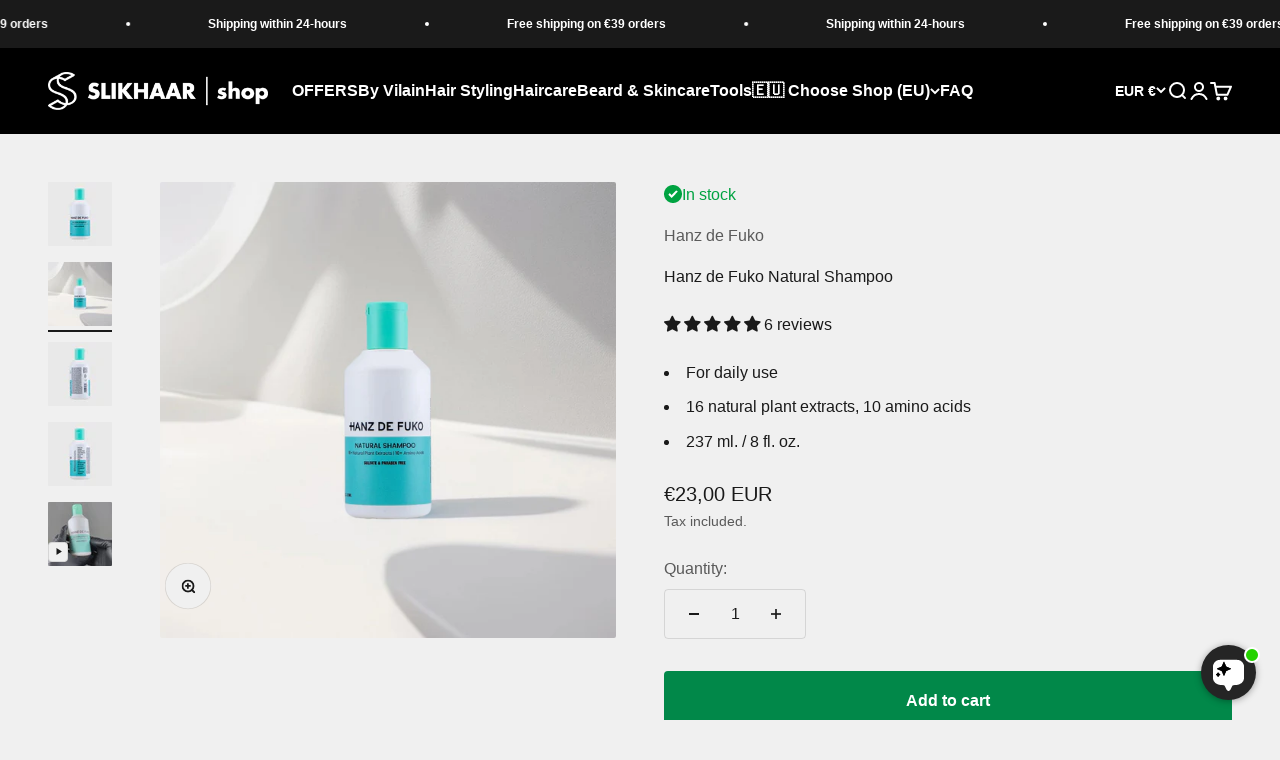

--- FILE ---
content_type: text/javascript; charset=utf-8
request_url: https://slikhaarshop.eu/products/hanz-de-fuko-natural-shampoo.js
body_size: 1050
content:
{"id":6554210140339,"title":"Hanz de Fuko Natural Shampoo","handle":"hanz-de-fuko-natural-shampoo","description":"\u003cp\u003eThe Natural Shampoo from Hanz de Fuko will leave your hair feeling healthy and fresh.\u003c\/p\u003e\r\n\u003cul\u003e\r\n\u003cli\u003eMint and eucalyptus fragrance\u003c\/li\u003e\r\n\u003cli\u003eFeatures pure natural plant extracts and amino acids.\u003c\/li\u003e\r\n\u003c\/ul\u003e","published_at":"2021-03-05T07:27:16+01:00","created_at":"2021-03-05T07:27:19+01:00","vendor":"Hanz de Fuko","type":"","tags":["Badeges_Save_25","black week","Brand_Hanz de Fuko","Brands","Cyber Monday","Hair Length_All hair types","Haircare","Hanz de Fuko","Product benefits_Organic ingredients","Product benefits_Water-soluble","Product type_Hair Shampoo","Shampoo"],"price":2300,"price_min":2300,"price_max":2300,"available":true,"price_varies":false,"compare_at_price":2300,"compare_at_price_min":2300,"compare_at_price_max":2300,"compare_at_price_varies":false,"variants":[{"id":39327878185139,"title":"Default Title","option1":"Default Title","option2":null,"option3":null,"sku":"4","requires_shipping":true,"taxable":true,"featured_image":null,"available":true,"name":"Hanz de Fuko Natural Shampoo","public_title":null,"options":["Default Title"],"price":2300,"weight":250,"compare_at_price":2300,"inventory_management":"shopify","barcode":"13964318616","quantity_rule":{"min":1,"max":null,"increment":1},"quantity_price_breaks":[],"requires_selling_plan":false,"selling_plan_allocations":[]}],"images":["\/\/cdn.shopify.com\/s\/files\/1\/0551\/0411\/0771\/files\/HanzdeFukoNaturalShampoo_front.png?v=1709631921","\/\/cdn.shopify.com\/s\/files\/1\/0551\/0411\/0771\/files\/HDFshampoo_outbox_opnejar.jpg?v=1709631921","\/\/cdn.shopify.com\/s\/files\/1\/0551\/0411\/0771\/files\/HanzdeFukoNaturalShampoo_side2.png?v=1709631922","\/\/cdn.shopify.com\/s\/files\/1\/0551\/0411\/0771\/files\/HanzdeFukoNaturalShampoo_side1.png?v=1709631922"],"featured_image":"\/\/cdn.shopify.com\/s\/files\/1\/0551\/0411\/0771\/files\/HanzdeFukoNaturalShampoo_front.png?v=1709631921","options":[{"name":"Title","position":1,"values":["Default Title"]}],"url":"\/products\/hanz-de-fuko-natural-shampoo","media":[{"alt":null,"id":47480051302739,"position":1,"preview_image":{"aspect_ratio":1.0,"height":2000,"width":2000,"src":"https:\/\/cdn.shopify.com\/s\/files\/1\/0551\/0411\/0771\/files\/HanzdeFukoNaturalShampoo_front.png?v=1709631921"},"aspect_ratio":1.0,"height":2000,"media_type":"image","src":"https:\/\/cdn.shopify.com\/s\/files\/1\/0551\/0411\/0771\/files\/HanzdeFukoNaturalShampoo_front.png?v=1709631921","width":2000},{"alt":null,"id":47480051335507,"position":2,"preview_image":{"aspect_ratio":1.0,"height":2000,"width":2000,"src":"https:\/\/cdn.shopify.com\/s\/files\/1\/0551\/0411\/0771\/files\/HDFshampoo_outbox_opnejar.jpg?v=1709631921"},"aspect_ratio":1.0,"height":2000,"media_type":"image","src":"https:\/\/cdn.shopify.com\/s\/files\/1\/0551\/0411\/0771\/files\/HDFshampoo_outbox_opnejar.jpg?v=1709631921","width":2000},{"alt":null,"id":47480051368275,"position":3,"preview_image":{"aspect_ratio":1.0,"height":2000,"width":2000,"src":"https:\/\/cdn.shopify.com\/s\/files\/1\/0551\/0411\/0771\/files\/HanzdeFukoNaturalShampoo_side2.png?v=1709631922"},"aspect_ratio":1.0,"height":2000,"media_type":"image","src":"https:\/\/cdn.shopify.com\/s\/files\/1\/0551\/0411\/0771\/files\/HanzdeFukoNaturalShampoo_side2.png?v=1709631922","width":2000},{"alt":null,"id":47480051401043,"position":4,"preview_image":{"aspect_ratio":1.0,"height":2000,"width":2000,"src":"https:\/\/cdn.shopify.com\/s\/files\/1\/0551\/0411\/0771\/files\/HanzdeFukoNaturalShampoo_side1.png?v=1709631922"},"aspect_ratio":1.0,"height":2000,"media_type":"image","src":"https:\/\/cdn.shopify.com\/s\/files\/1\/0551\/0411\/0771\/files\/HanzdeFukoNaturalShampoo_side1.png?v=1709631922","width":2000},{"alt":null,"id":47480051433811,"position":5,"preview_image":{"aspect_ratio":1.0,"height":1080,"width":1080,"src":"https:\/\/cdn.shopify.com\/s\/files\/1\/0551\/0411\/0771\/files\/preview_images\/1b17f1eb75c84d1bb70884b26e4559d6.thumbnail.0000000000.jpg?v=1709631950"},"aspect_ratio":1.0,"duration":29480,"media_type":"video","sources":[{"format":"mp4","height":480,"mime_type":"video\/mp4","url":"https:\/\/cdn.shopify.com\/videos\/c\/vp\/1b17f1eb75c84d1bb70884b26e4559d6\/1b17f1eb75c84d1bb70884b26e4559d6.SD-480p-1.5Mbps-25451695.mp4","width":480},{"format":"mp4","height":1080,"mime_type":"video\/mp4","url":"https:\/\/cdn.shopify.com\/videos\/c\/vp\/1b17f1eb75c84d1bb70884b26e4559d6\/1b17f1eb75c84d1bb70884b26e4559d6.HD-1080p-7.2Mbps-25451695.mp4","width":1080},{"format":"mp4","height":720,"mime_type":"video\/mp4","url":"https:\/\/cdn.shopify.com\/videos\/c\/vp\/1b17f1eb75c84d1bb70884b26e4559d6\/1b17f1eb75c84d1bb70884b26e4559d6.HD-720p-4.5Mbps-25451695.mp4","width":720},{"format":"m3u8","height":1080,"mime_type":"application\/x-mpegURL","url":"https:\/\/cdn.shopify.com\/videos\/c\/vp\/1b17f1eb75c84d1bb70884b26e4559d6\/1b17f1eb75c84d1bb70884b26e4559d6.m3u8","width":1080}]}],"requires_selling_plan":false,"selling_plan_groups":[]}